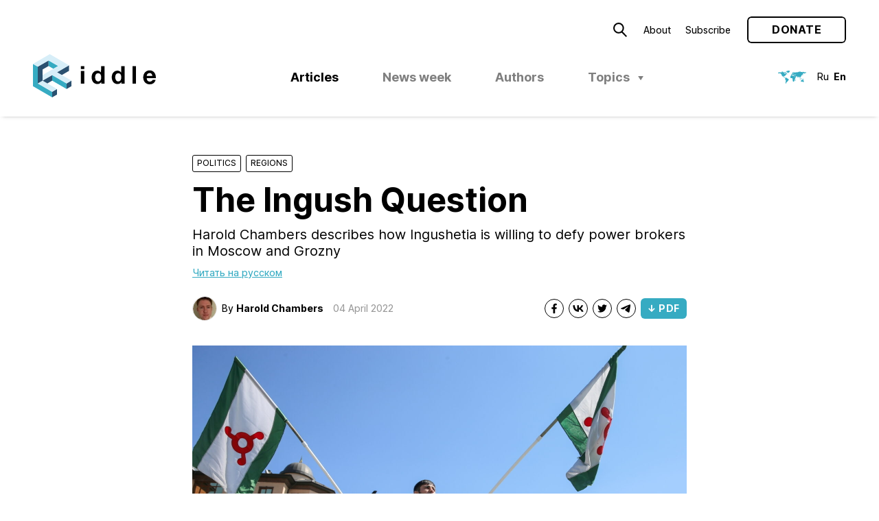

--- FILE ---
content_type: text/html; charset=UTF-8
request_url: https://ridl.io/the-ingush-question/
body_size: 21158
content:
<!DOCTYPE html>
<html lang="en-GB" prefix="og: http://ogp.me/ns#">
<head>
	<meta charset="UTF-8" />
	<meta name="viewport" content="width=device-width, initial-scale=1.0, viewport-fit=cover" />
	<link rel="profile" href="https://gmpg.org/xfn/11" />
	<title>The Ingush Question &#8211; Riddle Russia</title>
<meta name='robots' content='max-image-preview:large' />
<link rel="alternate" href="https://ridl.io/ru/ingushskij-vopros/" hreflang="ru" />
<link rel="alternate" href="https://ridl.io/the-ingush-question/" hreflang="en" />
	<script type="application/ld+json">
	{"@context":"http:\/\/schema.org","@graph":[{"url":"https:\/\/ridl.io","name":"Riddle Russia","@type":"WebSite","inLanguage":"en_GB"},{"@type":"WebPage","url":"https:\/\/ridl.io\/the-ingush-question\/","name":"The Ingush Question","datePublished":"2022-04-04T17:35:06+03:00","dateModified":"2022-04-04T17:35:06+03:00","inLanguage":"en_GB","description":"Harold Chambers describes how Ingushetia is\u00a0willing to\u00a0defy power brokers in\u00a0Moscow and Grozny","potentialAction":{"@type":"ReadAction","target":["https:\/\/ridl.io\/the-ingush-question\/"]}}]}	</script>
	<link rel='stylesheet' id='block-editor-style-css' href='https://ridl.io/wp-content/themes/ridl/style.css?ver=1743500543' type='text/css' media='all' />
<link rel='stylesheet' id='classic-theme-styles-css' href='https://ridl.io/wp-includes/css/classic-themes.min.css?ver=1' type='text/css' media='all' />
<link rel='stylesheet' id='style-css' href='https://ridl.io/wp-content/themes/ridl/style.css?ver=1743500543' type='text/css' media='all' />
<link rel="https://api.w.org/" href="https://ridl.io/wp-json/" /><link rel="alternate" type="application/json" href="https://ridl.io/wp-json/wp/v2/posts/14610" /><link rel="EditURI" type="application/rsd+xml" title="RSD" href="https://ridl.io/xmlrpc.php?rsd" />
<link rel="wlwmanifest" type="application/wlwmanifest+xml" href="https://ridl.io/wp-includes/wlwmanifest.xml" />
<link rel="canonical" href="https://ridl.io/the-ingush-question/" />
<link rel='shortlink' href='https://ridl.io/?p=14610' />
<link rel="alternate" type="application/json+oembed" href="https://ridl.io/wp-json/oembed/1.0/embed?url=https%3A%2F%2Fridl.io%2Fthe-ingush-question%2F" />
<link rel="alternate" type="text/xml+oembed" href="https://ridl.io/wp-json/oembed/1.0/embed?url=https%3A%2F%2Fridl.io%2Fthe-ingush-question%2F&#038;format=xml" />
    <link rel="preload" as="font" href='https://ridl.io/wp-content/themes/ridl/assets/fonts/woff/NotoSerif-Bold.woff2' type="font/woff2" crossorigin />
        <link rel="preload" as="font" href='https://ridl.io/wp-content/themes/ridl/assets/fonts/woff/NotoSerif-Italic.woff2' type="font/woff2" crossorigin />
        <link rel="preload" as="font" href='https://ridl.io/wp-content/themes/ridl/assets/fonts/woff/NotoSerif-Regular.woff2' type="font/woff2" crossorigin />
    <link rel="preload" href="https://ridl.io/wp-content/themes/ridl/js/min/main-min.js?ver=1688799720" as="script" />
  <meta name="description" content='Harold Chambers describes how Ingushetia is willing to defy power brokers in Moscow and Grozny'>
  <meta name="keywords" content=''>
  <meta property="og:locale" content="en_GB" />
  <meta property="og:type" content="website" />
  <meta property="og:url" content="https://ridl.io/the-ingush-question/">
    <meta property="og:image" content="https://ridl.io/wp-content/uploads/2022/04/ts0a5e9f-2880x1920.jpg"/>
    <meta property="og:description" content='Harold Chambers describes how Ingushetia is willing to defy power brokers in Moscow and Grozny'>
  <meta property="og:title" content='The Ingush Question – Riddle Russia'>
  <meta property="og:site_name" content='Riddle Russia'>

    <meta name="twitter:site" content="https://ridl.io" />
  <meta name="twitter:description" content='Harold Chambers describes how Ingushetia is willing to defy power brokers in Moscow and Grozny' />
  <meta name="twitter:title" content='The Ingush Question – Riddle Russia' />
    <meta name="twitter:card" content="summary_large_image" />
  <meta name="twitter:image" content="https://ridl.io/wp-content/uploads/2022/04/ts0a5e9f-2880x1920.jpg" />
  <link rel="icon" href="https://ridl.io/wp-content/uploads/2021/12/cropped-Ridl_Website_Desktop_Favicon-32x32.png" sizes="32x32" />
<link rel="icon" href="https://ridl.io/wp-content/uploads/2021/12/cropped-Ridl_Website_Desktop_Favicon-192x192.png" sizes="192x192" />
<link rel="apple-touch-icon" href="https://ridl.io/wp-content/uploads/2021/12/cropped-Ridl_Website_Desktop_Favicon-180x180.png" />
<meta name="msapplication-TileImage" content="https://ridl.io/wp-content/uploads/2021/12/cropped-Ridl_Website_Desktop_Favicon-270x270.png" />
</head>

<body class="post-template-default single single-post postid-14610 single-format-standard ">
	<wpm-root id="root" class="root">    <!-- Global site tag (gtag.js) - Google Analytics -->
  <script async src="https://www.googletagmanager.com/gtag/js?id=UA-122826731-1"></script>
  <script>
    window.dataLayer = window.dataLayer || [];
    function gtag(){dataLayer.push(arguments);}
    gtag('js', new Date());

    gtag('config', 'UA-122826731-1');
  </script>
  <header class="site-header js-site-header">
    <div class="site-header__inner">
      <top-bar>
        <icon data-modal-id="searchModal">
          <svg   version="1.1" xmlns="http://www.w3.org/2000/svg" xmlns:xlink="http://www.w3.org/1999/xlink" width="19.5px" height="20.2px" viewBox="0 0 19.5 20.2"><path d="M7.7,14.3c3.7,0,6.6-3,6.6-6.7c0-3.7-3-6.6-6.7-6.6C4,1,1,4,1,7.7C1,11.3,4,14.3,7.7,14.3 C7.6,14.3,7.7,14.3,7.7,14.3z M18.8,19.5L12,12.7"/></svg>
        </icon>
        <ul id="menu-secondary-en" class="secondary-menu text-menu"><li id="menu-item-14123" class="menu-item menu-item-type-post_type menu-item-object-page menu-item-14123"><a href="https://ridl.io/about-riddle-2/">About</a></li>
<li id="menu-item-13411" class="menu-item menu-item-type-post_type menu-item-object-page menu-item-13411"><a href="https://ridl.io/subscribe/">Subscribe</a></li>
</ul>        <wpm-button outlined href="https://ridl.io/donate/" label="Donate"></wpm-button>
        <wpm-nav-burger></wpm-nav-burger>
      </top-bar>

      <ridl-logo>
        <a class="site-header__logo" href="https://ridl.io">
        <svg   xmlns="http://www.w3.org/2000/svg" width="179.12" height="62.67" viewBox="0 0 179.12 62.67">
  <polygon points="28.01 54.58 28.01 62.67 35.02 58.63 35.02 50.54 28.01 54.58" style="fill: #2b5170"/>
  <polygon points="0 46.5 28.01 62.67 28.01 54.59 7 42.45 7 18.2 0 14.15 0 46.5" style="fill: #36abc2"/>
  <polygon points="49.02 42.45 49.02 50.54 56.02 46.5 56.02 38.41 49.02 42.45" style="fill: #2b5170"/>
  <polygon points="35.02 50.54 14.01 38.41 7 42.45 28.01 54.58 35.02 50.54" style="fill: #d7eef8"/>
  <polygon points="14.01 38.41 21.01 42.45 28.01 38.41 28.01 30.32 14.01 38.41" style="fill: #2b5170"/>
  <polygon points="14.01 38.41 14.01 22.24 22.76 17.18 22.76 9.1 7 18.2 7 42.45 14.01 38.41" style="fill: #2b5170"/>
  <polygon points="22.76 17.18 29.76 21.23 36.77 17.18 22.76 9.1 22.76 17.18" style="fill: #36abc2"/>
  <polygon points="28.01 30.32 49.02 42.45 49.02 50.54 28.01 38.41 28.01 30.32" style="fill: #36abc2"/>
  <polygon points="42.02 30.32 52.52 24.26 52.52 16.17 35.02 26.28 42.02 30.32" style="fill: #2b5170"/>
  <polygon points="24.51 0 0 14.15 7 18.19 22.76 9.1 36.77 17.18 14.01 30.33 14.01 38.41 28.01 30.32 49.02 42.45 56.02 38.41 35.02 26.28 52.52 16.17 24.51 0" style="fill: #d7eef8"/>
  <path d="M145.05,17.37h5.06V42.84h-5.06ZM69.78,21.54h5.06V17.37H69.78Zm0,21.3h5.06V24.39H69.78ZM179.12,34v.5a2,2,0,0,1,0,.43h-13.3a5.64,5.64,0,0,0,1.16,3.61,4.17,4.17,0,0,0,3.37,1.28,4.68,4.68,0,0,0,1.17-.16,4.86,4.86,0,0,0,1.2-.48,4.77,4.77,0,0,0,1-.79,2.62,2.62,0,0,0,.62-1.07h4.46q-2,6.46-8.63,6.46A9.91,9.91,0,0,1,166.2,43a8.38,8.38,0,0,1-3-2.09,9.27,9.27,0,0,1-1.87-3.19,12,12,0,0,1-.66-4.07,11.57,11.57,0,0,1,.68-4,9.69,9.69,0,0,1,1.92-3.23,8.83,8.83,0,0,1,3-2.14,9.41,9.41,0,0,1,3.84-.77,8.49,8.49,0,0,1,3.85.84,8.35,8.35,0,0,1,2.82,2.27,10,10,0,0,1,1.73,3.31A13.59,13.59,0,0,1,179.12,34ZM174,31.56a6.72,6.72,0,0,0-1.2-3A3.37,3.37,0,0,0,170,27.46a4,4,0,0,0-4.21,4.1ZM99.24,17.37h5.07V42.84H99.49V40.48h-.07A5.3,5.3,0,0,1,97,42.68a7.72,7.72,0,0,1-3.19.66,7.61,7.61,0,0,1-3.66-.84,8,8,0,0,1-2.58-2.21A9.59,9.59,0,0,1,86,37.13a13.66,13.66,0,0,1-.5-3.67,12.62,12.62,0,0,1,.52-3.59,9.4,9.4,0,0,1,1.53-3.05,7.52,7.52,0,0,1,6.12-2.93,7.38,7.38,0,0,1,3.11.7,5.67,5.67,0,0,1,2.39,2.05h0Zm.18,16.19a10.81,10.81,0,0,0-.21-2.12,5.74,5.74,0,0,0-.72-1.87,4,4,0,0,0-1.33-1.34,3.88,3.88,0,0,0-2.09-.52,4,4,0,0,0-2.14.52,4.12,4.12,0,0,0-1.38,1.34,5.69,5.69,0,0,0-.73,1.89,11,11,0,0,0-.21,2.14,8.76,8.76,0,0,0,.25,2.08,6.5,6.5,0,0,0,.78,1.91A4.36,4.36,0,0,0,93,39a3.71,3.71,0,0,0,2,.54A3.94,3.94,0,0,0,97.19,39a3.82,3.82,0,0,0,1.34-1.37,5.9,5.9,0,0,0,.69-1.93A11.84,11.84,0,0,0,99.42,33.56Zm29.11-16.19h5.07V42.84h-4.82V40.48h-.07a5.3,5.3,0,0,1-2.41,2.2,7.72,7.72,0,0,1-3.19.66,7.61,7.61,0,0,1-3.66-.84,7.89,7.89,0,0,1-2.58-2.21,9.4,9.4,0,0,1-1.54-3.16,13.66,13.66,0,0,1-.5-3.67,12.62,12.62,0,0,1,.52-3.59,9.4,9.4,0,0,1,1.53-3.05A7.52,7.52,0,0,1,123,23.89a7.38,7.38,0,0,1,3.11.7,5.73,5.73,0,0,1,2.39,2.05h0Zm.18,16.19a10.81,10.81,0,0,0-.21-2.12,6,6,0,0,0-.72-1.87,4,4,0,0,0-1.33-1.34,3.88,3.88,0,0,0-2.09-.52,4,4,0,0,0-2.14.52,4.12,4.12,0,0,0-1.38,1.34,5.69,5.69,0,0,0-.73,1.89,11,11,0,0,0-.21,2.14,8.76,8.76,0,0,0,.25,2.08,6.24,6.24,0,0,0,.78,1.91A4.36,4.36,0,0,0,122.31,39a3.68,3.68,0,0,0,2,.54,3.74,3.74,0,0,0,3.46-1.89,5.9,5.9,0,0,0,.69-1.93A11.84,11.84,0,0,0,128.71,33.56Z" transform="translate(0 0)" style="fill: currentColor"/>
</svg>
        </a>
      </ridl-logo>

      <ul id="menu-primary-en" class="primary-menu text-menu desktop-menu js-desktop-menu"><li id="menu-item-13431" class="menu-item menu-item-type-post_type menu-item-object-page current_page_parent menu-item-13431 current-menu-item"><a href="https://ridl.io/blog/">Articles</a></li>
<li id="menu-item-16442" class="menu-item--new-disabled menu-item menu-item-type-taxonomy menu-item-object-category menu-item-16442"><a href="https://ridl.io/category/riddle-news-week/">News week</a></li>
<li id="menu-item-14072" class="menu-item menu-item-type-post_type_archive menu-item-object-auth menu-item-14072"><a href="https://ridl.io/auth/">Authors</a></li>
<li id="menu-item-9334" class="menu-item menu-item-type-custom menu-item-object-custom menu-item-has-children menu-item-9334"><a href="#">Topics</a>
<ul class="sub-menu">
	<li id="menu-item-59" class="menu-item menu-item-type-taxonomy menu-item-object-category current-post-ancestor current-menu-parent current-post-parent menu-item-has-children menu-item-59"><a href="https://ridl.io/category/politics/">Politics</a>
	<ul class="sub-menu">
		<li id="menu-item-8395" class="menu-item menu-item-type-taxonomy menu-item-object-category menu-item-8395"><a href="https://ridl.io/category/politics/elections/">Elections</a></li>
		<li id="menu-item-8396" class="menu-item menu-item-type-taxonomy menu-item-object-category menu-item-8396"><a href="https://ridl.io/category/politics/informational-policy/">Informational policy</a></li>
		<li id="menu-item-8398" class="menu-item menu-item-type-taxonomy menu-item-object-category menu-item-8398"><a href="https://ridl.io/category/politics/protests-en/">Protests</a></li>
		<li id="menu-item-8399" class="menu-item menu-item-type-taxonomy menu-item-object-category current-post-ancestor current-menu-parent current-post-parent menu-item-8399"><a href="https://ridl.io/category/politics/regions/">Regions</a></li>
		<li id="menu-item-8397" class="menu-item menu-item-type-taxonomy menu-item-object-category menu-item-8397"><a href="https://ridl.io/category/politics/actors/">Political actors</a></li>
	</ul>
</li>
	<li id="menu-item-60" class="menu-item menu-item-type-taxonomy menu-item-object-category menu-item-has-children menu-item-60"><a href="https://ridl.io/category/economics/">Economics</a>
	<ul class="sub-menu">
		<li id="menu-item-8400" class="menu-item menu-item-type-taxonomy menu-item-object-category menu-item-8400"><a href="https://ridl.io/category/economics/energetics/">Energy</a></li>
		<li id="menu-item-8401" class="menu-item menu-item-type-taxonomy menu-item-object-category menu-item-8401"><a href="https://ridl.io/category/economics/finance/">Finance</a></li>
		<li id="menu-item-8402" class="menu-item menu-item-type-taxonomy menu-item-object-category menu-item-8402"><a href="https://ridl.io/category/economics/globec/">Global economy</a></li>
		<li id="menu-item-8404" class="menu-item menu-item-type-taxonomy menu-item-object-category menu-item-8404"><a href="https://ridl.io/category/economics/welfare/">Welfare</a></li>
		<li id="menu-item-8403" class="menu-item menu-item-type-taxonomy menu-item-object-category menu-item-8403"><a href="https://ridl.io/category/economics/statecorp/">State Corporations</a></li>
	</ul>
</li>
	<li id="menu-item-62" class="menu-item menu-item-type-taxonomy menu-item-object-category menu-item-has-children menu-item-62"><a href="https://ridl.io/category/society/">Society</a>
	<ul class="sub-menu">
		<li id="menu-item-8405" class="menu-item menu-item-type-taxonomy menu-item-object-category menu-item-8405"><a href="https://ridl.io/category/society/civics/">Civil society</a></li>
		<li id="menu-item-8406" class="menu-item menu-item-type-taxonomy menu-item-object-category menu-item-8406"><a href="https://ridl.io/category/society/culture/">Culture and education</a></li>
		<li id="menu-item-8407" class="menu-item menu-item-type-taxonomy menu-item-object-category menu-item-8407"><a href="https://ridl.io/category/society/history/">History</a></li>
		<li id="menu-item-8408" class="menu-item menu-item-type-taxonomy menu-item-object-category menu-item-8408"><a href="https://ridl.io/category/society/hr/">Human rights</a></li>
		<li id="menu-item-8409" class="menu-item menu-item-type-taxonomy menu-item-object-category menu-item-8409"><a href="https://ridl.io/category/society/sociology/">Sociology</a></li>
	</ul>
</li>
	<li id="menu-item-63" class="menu-item menu-item-type-taxonomy menu-item-object-category menu-item-has-children menu-item-63"><a href="https://ridl.io/category/security/">Security</a>
	<ul class="sub-menu">
		<li id="menu-item-8411" class="menu-item menu-item-type-taxonomy menu-item-object-category menu-item-8411"><a href="https://ridl.io/category/security/warfare/">Arms</a></li>
		<li id="menu-item-8410" class="menu-item menu-item-type-taxonomy menu-item-object-category menu-item-8410"><a href="https://ridl.io/category/security/siloviki/">“Siloviki”</a></li>
		<li id="menu-item-8412" class="menu-item menu-item-type-taxonomy menu-item-object-category menu-item-8412"><a href="https://ridl.io/category/security/russian-army/">Army</a></li>
		<li id="menu-item-8413" class="menu-item menu-item-type-taxonomy menu-item-object-category menu-item-8413"><a href="https://ridl.io/category/security/conflicts/">Conflicts</a></li>
		<li id="menu-item-8414" class="menu-item menu-item-type-taxonomy menu-item-object-category menu-item-8414"><a href="https://ridl.io/category/security/intl_sec/">Internal Security</a></li>
	</ul>
</li>
	<li id="menu-item-64" class="menu-item menu-item-type-taxonomy menu-item-object-category menu-item-has-children menu-item-64"><a href="https://ridl.io/category/foreign-policy/">Foreign policy</a>
	<ul class="sub-menu">
		<li id="menu-item-8416" class="menu-item menu-item-type-taxonomy menu-item-object-category menu-item-8416"><a href="https://ridl.io/category/foreign-policy/russia-west/">Russia &#8211; EU</a></li>
		<li id="menu-item-8417" class="menu-item menu-item-type-taxonomy menu-item-object-category menu-item-8417"><a href="https://ridl.io/category/foreign-policy/rus_usa/">Russia &#8211; USA</a></li>
		<li id="menu-item-8415" class="menu-item menu-item-type-taxonomy menu-item-object-category menu-item-8415"><a href="https://ridl.io/category/foreign-policy/postsoviet/">Post-Soviet space</a></li>
		<li id="menu-item-8418" class="menu-item menu-item-type-taxonomy menu-item-object-category menu-item-8418"><a href="https://ridl.io/category/foreign-policy/russia_world/">Russia &#8211; World</a></li>
		<li id="menu-item-8419" class="menu-item menu-item-type-taxonomy menu-item-object-category menu-item-8419"><a href="https://ridl.io/category/foreign-policy/rus_chn/">Russia – China</a></li>
	</ul>
</li>
	<li id="menu-item-6581" class="menu-item menu-item-type-taxonomy menu-item-object-category menu-item-has-children menu-item-6581"><a href="https://ridl.io/category/law/">Law &amp; Institutions</a>
	<ul class="sub-menu">
		<li id="menu-item-8420" class="menu-item menu-item-type-taxonomy menu-item-object-category menu-item-8420"><a href="https://ridl.io/category/law/governance/">Governance</a></li>
		<li id="menu-item-8423" class="menu-item menu-item-type-taxonomy menu-item-object-category menu-item-8423"><a href="https://ridl.io/category/law/sub_law/">Law</a></li>
		<li id="menu-item-8421" class="menu-item menu-item-type-taxonomy menu-item-object-category menu-item-8421"><a href="https://ridl.io/category/law/institutions/">Institutions</a></li>
		<li id="menu-item-8422" class="menu-item menu-item-type-taxonomy menu-item-object-category menu-item-8422"><a href="https://ridl.io/category/law/int_law/">International Law</a></li>
		<li id="menu-item-8424" class="menu-item menu-item-type-taxonomy menu-item-object-category menu-item-8424"><a href="https://ridl.io/category/law/sanctions/">Sanctions</a></li>
	</ul>
</li>
</ul>
</li>
</ul>      <header-lang>
        <icon>
          <svg   xmlns="http://www.w3.org/2000/svg" width="41.24" height="18.65" viewBox="0 0 41.24 18.65">
  <path  style="fill: var(--brand-primary)" d="M25.61,13.22l-.4.37-.12.19v.53l-.07,0,.27.43.31-.38.2-.68.05-.41-.08-.18Zm11.14.15-.23.36-.39-.25,0-.29L36,13.06l-.58,0-.57.2-.11.11-1,.74-.36.63.22.73v.28l.18.33,1.41-.53,1.85.94.79-.58-.09-1.51-.5-.65-.27-.5L36.76,13Zm-4.93-.61.46-.12-.46-.18-.14-.25-.17-.44Zm.17-.64.59.31h.9l-.21-.22-.81-.44Zm2.28.18.84.16-.45-.81Zm1.22-.72.29.39.64.52.38.21.61,0,.16.1.11,0,0-.12-.78-.77-1.31-.38ZM33,11.25l-.11.23.67.47.13,0,.26-.58-.07-.56-.2,0Zm3.54-5.2-.79.8-.4.21v.21l.18.05L36,7.11,36.77,6l.34-.08.09,0,0-.08-.4-.1Zm-13.1.08-.22-.06,0-.26.21-.3.28,0,.61.07.27.23.2.26-.24.1Zm2.37.54-.08-.59-.25-.24.17-.43.29-.09.28,0,.13.19-.19.08-.21,0,.35.77L26,6.73Zm5.29-5.11-1.44.35-.1.05.06.09.1.06.13.22L29.15,2l-.38.08-.07.08.28.23.2.07v.11l-.5.11-.2.19h-.11l.14-.79-.22-.18-.41.27,0,.2.07.16-.82-.12-1.38.21-.48-.11-.19.11-.2.2L24.66,3l-.52.09L24.06,3l.1-.08.5-.06.08-.08-.1-.09L23,2.28,21.7,2.6l-1,.7-.14.49,1.12.38.35-.56.09-.33L22.46,3l.31-.1,0,0-.17.2-.07,0-.12.29.3.13.41,0,.13.12-.12.08-.43.09-.5.5-.55.07-.57-.2L21,4.1l-.15.2-.05.2-1.38.71.11.08.17.36-.3.16h-.31l-.28.12v.67l1-.17.75-.54.21-.07.22,0,.7.49.17.06-.07-.26-.39-.33,0-.17.14,0,.82.91.25.17.1-.29.14-.22.65.58H24l.16.06-.32.64H21.87l-.6-.28-.12-.29L21,6.62l-.34,0v0l-1.38.33-.5.47-.31.44L18,9l-.08.43.16.68.31.37.82.38h.16l.7-.15.75.23.23.31.12.75.19.31.11.81v1L22,15.72l.25.24,1.27-.55.53-.82V14.4l.26-.62.32-.38L24.57,12l1.17-1.46.17-.58-.5.1L25,9.89,24,8l0-.14.17,0,.8,1.64.45.24.89-.4.56-.53.05-.35L26,8.19l-.24-.34,0-.25,1.85.63.63.35.36.45.13.49.39.9h.16l.39-1.1.49-.45.62-.27.29.34.12.39.44.3.19,1.91.26-.26L31.73,10l0,0,.3,0,.22.29.15.09.45-.41-.1-.49L32.52,9l.09-.27.19-.11v.26l.06.25.3-.51,1-.63.17-1.24,0-.1-.12-.06-.15,0L34,6.45l.11-.14h.4l.27.18.19.32L35,7l.2-.08.08-.77L36.59,5l.14-.21.12.61L37,5.12l-.36-.63-.4-.06-.12-.07.09-.12,1.26-.46.52,0,.32-.08.39-.28.41.12-.19.21-.07,0-.42.38,0,.63.08,0,1.23-1.23,1.44-.32.07-.51-.34-.37-.83.07L36.91,2l-.06-.05V1.8L37,1.66l-.22-.07-.42,0-.13.05.29.28-.11.2-.1,0-.91.11-.14-.1-.5-.25H33.51l-.15-.12-.19-.26ZM5.39,1.61h.33l.08,0,.14,0-.11.12-.53.05L5,2.05l.27.18.22,0,.35.11.1.17L.5,2.42.18,2.6l.39.16.07.1-.12.06-.15,0L0,2.94V3l.35.12H.69l-.33.14-.2.21.24.22.68.19-.61.38L.4,4.37l.1,0,1.09-.27.4-.4.07,0,.84,0,.87.45.26.4.17.16,0-.18.1,0,.4.52.93,2,1,1.34.19.11-.08-.19L6.5,7.86V7.72l.1,0L8,9.3l.61.11,2,1.25-.42,1.52,1,1.48.27.62-.59,3.45,1,.92.1,0L12,18.53l0-.7.07-.25v-.24l.17-.48.06-.07.66-.27.12-.08L13.1,16l.41-.13L15.14,14l.5-1.3-.19-.61-1.34-.51h-.44l.09-.1.05-.36-1.92-1-.18,0-.26.08-.11.1,0-.15L11.18,10l-.8.32-1-1.16.08-.18L9.37,8.7,9,8.9,8.55,9,8.29,8l.64-.34.35-.07.72.27.28.31,0-.46-.05-.12.06-.25L11.58,5.8l.3-.11.69,0,.15-.14-.16,0-.36-.27L12,5.13l-.25,0L12,5l.57,0,.35-.17.14,0-.11.46h.53V5.12l-.25-.52-.83-.75-.71-.09-.74-.38-.33.41-.12.5,0,.19-.05.25-.78-.51-.9-.33,0-.38.62-.37.91,0-.54-.32.25,0,.21-.15.08-.23.49.07.26.12.14,0-.06.13L10.72,3,10.61,3l.11.08,1.37.21.1,0-.06-.15L12,3l.28,0h.15l.14-.12-.78-.55-1-.35-1,.1-.45-.14-.19.21.22.2.15,0,.19.1-.12.14-.2,0-.62-.4-.11.1,0,.25-.15.17-.28-.27L8,2.71l-.57,0-.09-.07.07-.08.23,0,.12-.07L7.68,2.3l-.45-.72-.75,0-.75-.15ZM16.09,0,14,.16l-.51.37h-.25L12.87.45l-1.42.88,0,.09.42.16,1,.15.21.25.26.16.1,0,0,.07-.06.39.83,1,.38-.16L15,2.93l1.38-.42,0-.14-.05-.16.16.07.15.1,0-.21.41-.71L17.2,1l.4-.31.09-.13-.15-.1-.25.05L16.64.32Z"/>
</svg>
        </icon>
        <ul class="text-menu lang-menu">
          	<li class="lang-item lang-item-5 lang-item-ru lang-item-first"><a  lang="ru-RU" hreflang="ru-RU" href="https://ridl.io/ru/ingushskij-vopros/">Ru</a></li>
	<li class="lang-item lang-item-2 lang-item-en current-lang"><a  lang="en-GB" hreflang="en-GB" href="https://ridl.io/the-ingush-question/">En</a></li>
        </ul>
      </header-lang>
      </div>
  </header>

  <main class="site-content js-site-content">
<page-content>
<div class="article-header" >
     <div class="post-cats">
     <div class="post-cats__item" style="width: 7.2em">
  <a href="https://ridl.io/category/politics/">Politics</a>
  </div>
<div class="post-cats__separator"></div> <div class="post-cats__item" style="width: 6.3em">
  <a href="https://ridl.io/category/politics/regions/">Regions</a>
  </div>
<div class="post-cats__separator"></div>    </div>
  <h1>The Ingush Question</h1>
  <div class="article-excerpt"><p>Harold Chambers describes how Ingushetia is&nbsp;willing to&nbsp;defy power brokers in&nbsp;Moscow and Grozny</p>
</div>

            <a class="article-header__translate" href="https://ridl.io/ru/ingushskij-vopros/">Читать на русском</a>
         <footer>
     <div class="the-authors">
      <div class="the-authors__thumbs">            <a href="https://ridl.io/auth/harold-chambers/"><picture class="circle-thumb avatar skeleton"><img data-src="https://ridl.io/wp-content/uploads/2021/12/chambers-64x64.jpg" width="64"  height="64" lazyload="data-src" skeleton  class=" circle-thumb avatar is-horizontal"></picture></a>
          </div>
     <div class="the-authors__list">
         By <a href="https://ridl.io/auth/harold-chambers/">Harold Chambers</a>   </div>
</div>


    <time>04 April 2022</time>
      <ul class="socials">
       <li class="socials__item socials__item--Facebook_Share">
       <a class="absolute-link" href="http://www.facebook.com/sharer/sharer.php?&text=Riddle Russia — The Ingush Question&url=https://ridl.io/the-ingush-question/&u=https://ridl.io/the-ingush-question/&696aff44721ff" target="_blank" rel="nofollow"></a>              <icon>
         <svg xmlns="http://www.w3.org/2000/svg" width="16" height="16" viewBox="0 0 16 16">
  <path d="M11.31,8.83l.39-2.57H9.23V4.59A1.3,1.3,0,0,1,10.69,3.2H11.8V1a12.86,12.86,0,0,0-2-.18A3.13,3.13,0,0,0,6.47,4.3v2H4.2V8.83H6.47v6.22a8,8,0,0,0,1.38.11,8,8,0,0,0,1.39-.11V8.83Z"/>
</svg>
        </icon>
           </li>
       <li class="socials__item socials__item--VK_Share">
       <a class="absolute-link" href="http://vk.com/share.php?&text=Riddle Russia — The Ingush Question&url=https://ridl.io/the-ingush-question/&u=https://ridl.io/the-ingush-question/&696aff44721ff" target="_blank" rel="nofollow"></a>              <icon>
         <svg xmlns="http://www.w3.org/2000/svg" width="16" height="16" viewBox="0 0 16 16">
  <path d="M11.72,8a7.48,7.48,0,0,1,2.47,2,7.73,7.73,0,0,1,1.45,2.82H12.93A4.72,4.72,0,0,0,9,9.36v3.41h-.3C3.46,12.77.49,9.19.36,3.23H3C3.06,7.6,5,9.45,6.52,9.84V3.23H9V7c1.5-.16,3.09-1.88,3.62-3.77h2.47A7,7,0,0,1,11.72,8"/>
</svg>
        </icon>
           </li>
       <li class="socials__item socials__item--Twitter_Share">
       <a class="absolute-link" href="http://twitter.com/share?&text=Riddle Russia — The Ingush Question&url=https://ridl.io/the-ingush-question/&u=https://ridl.io/the-ingush-question/&696aff44721ff" target="_blank" rel="nofollow"></a>              <icon>
         <svg xmlns="http://www.w3.org/2000/svg" width="16" height="16" viewBox="0 0 16 16">
  <path d="M14.92,3.65a5.27,5.27,0,0,1-1.41,1.49c0,.15,0,.23,0,.38a8.09,8.09,0,0,1-8.09,8.17,7.85,7.85,0,0,1-4.36-1.3,2.54,2.54,0,0,0,.68,0,5.71,5.71,0,0,0,3.52-1.22,2.79,2.79,0,0,1-2.64-2,4.38,4.38,0,0,0,.52,0,2.4,2.4,0,0,0,.74-.1A2.81,2.81,0,0,1,1.64,6.34v0a2.68,2.68,0,0,0,1.29.36,2.91,2.91,0,0,1-1.27-2.4A3.06,3.06,0,0,1,2,2.83a8.12,8.12,0,0,0,5.87,3,2.78,2.78,0,0,1-.07-.66,2.84,2.84,0,0,1,2.83-2.87,2.77,2.77,0,0,1,2.08.9,5.1,5.1,0,0,0,1.81-.69A3,3,0,0,1,13.3,4.11a5.37,5.37,0,0,0,1.62-.46"/>
</svg>
        </icon>
           </li>
       <li class="socials__item socials__item--Telegram_Share">
       <a class="absolute-link" href="tg://msg?&text=Riddle Russia — The Ingush Question&url=https://ridl.io/the-ingush-question/&u=https://ridl.io/the-ingush-question/&696aff44721ff" target="_blank" rel="nofollow"></a>              <icon>
         <svg xmlns="http://www.w3.org/2000/svg" width="16" height="16" viewBox="0 0 16 16">
  <defs>
    <style>
      .a {
        fill-rule: evenodd;
      }
    </style>
  </defs>
  <path class="a" d="M1,7.28Q6.66,4.81,8.55,4c3.61-1.5,4.36-1.76,4.85-1.77a.89.89,0,0,1,.5.15.59.59,0,0,1,.19.35,2.74,2.74,0,0,1,0,.52c-.2,2.05-1,7-1.47,9.34-.19,1-.54,1.3-.89,1.33-.76.07-1.33-.5-2.06-1C8.55,12.2,7.9,11.74,6.79,11c-1.28-.85-.45-1.31.28-2.07.19-.2,3.52-3.23,3.58-3.5a.25.25,0,0,0-.06-.23.29.29,0,0,0-.27,0q-.16,0-5.48,3.63a2.51,2.51,0,0,1-1.41.52,9.5,9.5,0,0,1-2-.48C.59,8.58,0,8.44,0,8,0,7.76.36,7.52,1,7.28Z"/>
</svg>
        </icon>
           </li>
       <li class="socials__item socials__item--tag">
                      <span><wpm-button label='↓&#xA0;PDF' primary href='/wp-content//uploads/pdf/14610/the-ingush-question.pdf'></wpm-button></span>
           </li>
    </ul>

  </footer>
<figure>
  <picture class="js-preload"><source  media="(max-width: 639px)" srcset="https://ridl.io/wp-content/uploads/2022/04/ts0a5e9f-1024x683.jpg" type="image/jpeg"></source><source  media="(min-width: 640px)" srcset="https://ridl.io/wp-content/uploads/2022/04/ts0a5e9f-1440x960.jpg" type="image/jpeg"></source><img src="https://ridl.io/wp-content/uploads/2022/04/ts0a5e9f-scaled.jpg" width="2560"  height="1707" skeleton  class=" js-preload is-horizontal"></picture>
  </figure>

</div>

<article><p>In&nbsp;recent years, the Ingush have been expressing ever more anger and dismay at&nbsp;their treatment under the current North Caucasus regional <a href="https://ridl.io/en/what-is-next-for-moscow-s-north-caucasus-policy/">policy</a>. The republic of&nbsp;Ingushetia has been deprioritized, they warn, at&nbsp;least compared to&nbsp;neighbouring republics. Worse still, local politicians fear their marginalisation as&nbsp;Ingushetia turns into another bone of&nbsp;contention between Moscow and Grozny.</p>
<p>The current Ingush pushback against the status quo has caught Moscow off guard; the republic does not have the same history of&nbsp;opposing the federal center as&nbsp;its neighbors. By&nbsp;and large, the Ingush have stood by&nbsp;Moscow, even when Moscow reneged on&nbsp;promises&mdash;the most significant was the pledge to&nbsp;return <a href="https://fortanga.org/en/2021/04/experts-named-the-reason-for-non-implementation-of-the-law-on-rehabilitation-of-the-repressed-peoples/">Prigorodnyy district</a> (disputed between Ingushetia and North Ossetia) over three decades ago. The Kremlin&rsquo;s surprise also stems from how it&nbsp;is&nbsp;still struggling to&nbsp;deal with the regional <a href="https://cacianalyst.org/publications/analytical-articles/item/13594-emerging-north-caucasus-civil-society-presents-new-challenges-for-authorities.html">transition</a> from insurgency to&nbsp;political conflict.</p>
<p>The dilemma Moscow now faces is&nbsp;that its standard tactics for pacifying opposition (like with dissatisfied <a href="https://oc-media.org/features/was-the-circassian-question-another-victim-of-the-global-pandemic/">Circassians</a> and Chechens, or&nbsp;Russian civil society organisations) have thus far failed in&nbsp;Ingushetia.</p>
<p><strong>Rehearsed practices</strong></p>
<p>Moscow&rsquo;s pacification playbook has veered between cooption, coercion, and dissolution. Not all tactics get used in&nbsp;every case.</p>
<p>Cooption is&nbsp;the acquiring, by&nbsp;means of&nbsp;both <a href="https://ridl.io/en/not-only-the-carrot-and-the-stick-civil-society-management-in-putin-s-russia/">carrots and sticks</a>, the cooperation and subordination of&nbsp;societal leaders, e.g., religious leaders, clan elders, civil society activists, politicians, militia commanders, etc. This tactic has been used against the Circassians and <a href="https://www.tandfonline.com/doi/full/10.1080/09668136.2011.585758">Chechens</a>.</p>
<p>Coercion, using repression to&nbsp;halt a&nbsp;group&rsquo;s resistance, continues to&nbsp;be&nbsp;common practice against the <a href="https://ridl.io/en/navalny-groups-threatened-with-extremist-label/">Russian opposition</a> and <a href="https://ridl.io/en/the-price-of-protest-in-chechnya/">inside Chechnya</a>. This differs from the &laquo;stick&raquo; aspect of&nbsp;cooption by&nbsp;lacking individualistic targeting; it&nbsp;is&nbsp;meant to&nbsp;be&nbsp;felt by&nbsp;a&nbsp;population, not a&nbsp;single person.</p>
<p>Dissolution has been the fate for civil society organizations who refuse to&nbsp;submit to&nbsp;the Kremlin. Additionally, at&nbsp;an&nbsp;individual level, rather than an&nbsp;organizational one, Kadyrov has <a href="https://jamestown.org/program/sulim-yamadaev-reportedly-assassinated-in-dubai/">relied</a> <a href="https://euromaidanpress.com/2017/06/21/russia-assassinated-at-least-14-chechens-abroad-before-it-failed-on-osmayev/">heavily</a> on&nbsp;this tactic.</p>
<p>In&nbsp;the case of&nbsp;Ingushetia, the authorities have already utilized all three tactics, but have not received desired results.</p>
<p><strong>Cooption</strong></p>
<p>Authorities in&nbsp;both Moscow and Grozny have struggled to&nbsp;procure influence in&nbsp;Ingushetia through securing the loyalties of&nbsp;figureheads. This is, however, more about their allies&#8217; influence over the population, which is&nbsp;undercut by&nbsp;the figureheads&#8217; connections to&nbsp;Moscow or&nbsp;Grozny.</p>
<p>The Ingush authorities are, of&nbsp;course, extensions of&nbsp;Moscow&rsquo;s power. The Kremlin&rsquo;s two prominent figures in&nbsp;the republic have historically been the governor and the head of&nbsp;the Centre for Countering Extremism (Centre E). However, both positions have lost their sway among the population. Then-governor Yunus-Bek Yevkurov (2008&minus;2019) lost the respect of&nbsp;the population in&nbsp;2018, when he&nbsp;secretly signed a <a href="https://www.kavkaz-uzel.eu/articles/326398/">land swap deal</a> with Kadyrov. His action resulted in&nbsp;months-long mass <a href="https://ridl.io/en/instability-in-ingushetia/">protests</a> and his eventual replacement with Mahmud-Ali Kalimatov. Kalimatov has found himself in <a href="https://www.kavkaz-uzel.eu/articles/353246/">equally</a> <a href="https://capost.media/news/politika/eksperty-prognoziruyut-otstavku-kalimatova-na-fone-ekonomicheskikh-problem/">hot</a> <a href="https://www.kavkaz-uzel.eu/articles/370208/">water</a> as&nbsp;his predecessor. His lack of&nbsp;influence has even been recognized by&nbsp;Kadyrov, who <a href="https://fortanga.org/2022/01/sarazhdin-sultygov-vyskazal-pretenzii-glave-chechni/">asked</a> Ingush civil society leaders to&nbsp;speak for the people.</p>
<p>Meanwhile the leaders of&nbsp;Center E&nbsp;have lost their influence on&nbsp;two fronts. First, they have waged a&nbsp;ruthless, violent <a href="https://www.opendemocracy.net/en/odr/inside-ingushetia-anti-extremism-torture-extortion/">campaign</a> in&nbsp;the name of&nbsp;countering extremism. Second, Ibragim Eldzharkiyev alienated the powerful <a href="https://www.ridl.io/en/the-unconquerable-batalkhadzhintsy-brotherhood/">Batalkhadzhintsy</a> Sufi brotherhood from the authorities. The conflict between Centre E&nbsp;and the brotherhood is <a href="https://www.bbc.com/russian/news-50303602">believed</a> to&nbsp;have caused the assassinations of&nbsp;both groups&#8217; leaders, Ibragim Belkharoev and Eldzharkiyev respectively. The lack of&nbsp;Center E&rsquo;s popular influence is, however, compensated for in&nbsp;its repressive capabilities.</p>
<p>Kadyrov&rsquo;s attempts at&nbsp;cooption are no&nbsp;more fruitful, despite exploiting sociocultural ties between Chechens and Ingush to&nbsp;acquire civil society figures such as&nbsp;Akhmed Sagov, the head of&nbsp;the &laquo;Bart&raquo; cultural organization. This is&nbsp;because of&nbsp;Kadyrov&rsquo;s unpopularity in&nbsp;the republic, not least tied to&nbsp;the aforementioned land deal, but also due to <a href="https://fortanga.org/2021/11/u-nas-est-sila-zabrat-eto-vsyo-obratno-kadyrov-prigrozil-zabrat-ostavshiesya-u-ingushej-chechenskie-zemli/">threats</a> of&nbsp;violence against Ingushetia. His cooption also fails because he&nbsp;utilizes his assets for political stunts (faking support), rather than for creating real popularity. The Chechen leader used Sagov at&nbsp;a&nbsp;rally to&nbsp;portray public Ingush support for him. Instead, Sagov was wholeheartedly <a href="https://www.kavkaz-uzel.eu/articles/372853/">condemned</a>, with requests for official statements that he&nbsp;cannot speak for the Ingush people.</p>
<p><strong>Coercion &#038; Dissolution</strong></p>
<p>The authorities&#8217; efforts to&nbsp;gain Ingush civil society&rsquo;s cooperation through repressive means have been met with failure too. Police at&nbsp;times responded heavy-handedly during the 2018&minus;19 <a href="https://www.kavkazr.com/a/vlast-pokazala---mirnyj-protest-budet-nakazan-zhaloba-ingushskih-policejskih-v-espch/31391606.html">protests</a>. In&nbsp;their wake, the organizers (commonly known as&nbsp;the &laquo;Ingush 7&raquo;) were arrested; their trial <a href="https://www.kavkazr.com/a/v-essentukah-vynesli-prigovor-po-ingushskomu-delu/31609979.html">concluded</a> last December, with almost decade-long sentences handed out. In&nbsp;conjunction with this court case, the &laquo;Council of&nbsp;Teips&raquo; organization&mdash;serving as&nbsp;a&nbsp;societal mouthpiece in&nbsp;line with the traditional social structure and guidelines (&laquo;<em>adat</em>&raquo;)&mdash;was <a href="https://www.dw.com/ru/%D1%81%D1%83%D0%B4-%D0%BB%D0%B8%D0%BA%D0%B2%D0%B8%D0%B4%D0%B8%D1%80%D0%BE%D0%B2%D0%B0%D0%BB-%D1%81%D0%BE%D0%B2%D0%B5%D1%82-%D1%82%D0%B5%D0%B9%D0%BF%D0%BE%D0%B2-%D0%B8%D0%BD%D0%B3%D1%83%D1%88%D1%81%D0%BA%D0%BE%D0%B3%D0%BE-%D0%BD%D0%B0%D1%80%D0%BE%D0%B4%D0%B0/a-52948545">dissolved</a>. This was retaliation for its leaders being part of&nbsp;the Ingush 7. Despite the lengthy sentences and the fate of&nbsp;the Council, the protest leaders threatened <a href="https://fortanga.org/2021/10/zhiteli-ingushetii-preduprezhdayut-o-novyh-protestah-v-regione-v-sluchae-nespravedlivogo-prigovora-politzaklyuchennym/">renewed protests</a>, a&nbsp;call that would likely be&nbsp;answered once again with largescale mobilization.</p>
<p>The leadership of&nbsp;the Batalkhadzhintsy have been targeted with criminal investigations, with the brotherhood&rsquo;s three regional parliamentarians all <a href="https://www.parlamentri.ru/index.php/sostav-i-struktura/deputaty">removed</a> from office. While the brotherhood has gone silent since losing its leadership, that is&nbsp;not out of&nbsp;character for the secretive group; it&nbsp;is&nbsp;also important to&nbsp;remember that the last time it&nbsp;lost its leader, they assassinated the man (Eldzharkiyev) they deemed responsible. The Ingush authorities have not seen the last of&nbsp;the Bataklhadzhintsy.</p>
<p>As&nbsp;for Kadyrov, he&nbsp;has not yet carried through on&nbsp;his <a href="https://fortanga.org/2021/11/u-nas-est-sila-zabrat-eto-vsyo-obratno-kadyrov-prigrozil-zabrat-ostavshiesya-u-ingushej-chechenskie-zemli/">threats</a>, with civil society leaders, who have instead challenged him. Sarazhdin Sultygov, a&nbsp;co-director of&nbsp;the &laquo;Mekhk-Khel&raquo; organization&mdash;which has similar aims as&nbsp;the Council of&nbsp;Teips, and supported it&nbsp;before its dissolution&mdash;has been one of&nbsp;the most vocal <a href="https://www.kavkaz-uzel.eu/articles/372219/">opponents</a> to&nbsp;Kadyrov&rsquo;s recent <a href="https://www.kavkaz-uzel.eu/articles/370287/">ploy</a> to&nbsp;gain more Ingush land. Sultygov <a href="https://www.kavkaz-uzel.eu/articles/372781/">survived</a> an&nbsp;assassination attempt earlier this year, with it&nbsp;presumably being <a href="https://www.kavkaz-uzel.eu/articles/372781/">ordered</a> by&nbsp;Kadyrov. This failed to&nbsp;stop his activism.</p>
<p><strong>An&nbsp;Ingushetia policy</strong></p>
<p>Moscow has already gone essentially as&nbsp;far as&nbsp;it&nbsp;can to&nbsp;implement federal control within the republic&rsquo;s government, replacing Yevkurov with Kalimatov when the former was no&nbsp;longer able to&nbsp;carry out his duties and <a href="https://novayagazeta.ru/articles/2020/11/06/87858-chelovek-iz-minfina">seizing control</a> of&nbsp;Ingushetia&rsquo;s finances. The republic&rsquo;s alternative power holders have not been replaced, nor has Moscow increased trust in&nbsp;Kalimatov, essentially leaving its regional policy enactment rudderless.</p>
<p>So, what options remain for the Kremlin? They are left choosing between two extreme, but already cemented, regional visions: Deputy&nbsp;PM Marat Khusnullin&rsquo;s or&nbsp;Kadyrov&rsquo;s. Khusnullin&rsquo;s <a href="https://ura.news/articles/1036282450">plan</a>, to&nbsp;cut the number of&nbsp;Russia&rsquo;s regions in&nbsp;half by&nbsp;2030, has not yet been applied to&nbsp;Ingushetia. However, considering Ingushetia&rsquo;s financial troubles and its small geographic and demographic size, it&nbsp;may already be&nbsp;labeled for a&nbsp;later round of&nbsp;consolidations. With current problems set to&nbsp;aggravate the implementation of&nbsp;regional policies, the republic could very well be&nbsp;moved forward in&nbsp;the queue. While region unification has long been discussed&mdash;but not implemented since 2008&mdash;other top officials have since <a href="https://regnum.ru/news/polit/3463233.html">doubled down</a> on&nbsp;the current effort.</p>
<p>Kadyrov&rsquo;s conceptualization of&nbsp;the region appears to&nbsp;be <a href="https://ridl.io/en/chechnya-s-memory-wars/">historically based</a>, seeking to&nbsp;reunify all of&nbsp;Chechnya&rsquo;s former lands in <a href="https://ridl.io/en/ramzan-kadyrovs-next-target/">Dagestan</a> and <a href="https://fortanga.org/2021/11/u-nas-est-sila-zabrat-eto-vsyo-obratno-kadyrov-prigrozil-zabrat-ostavshiesya-u-ingushej-chechenskie-zemli/">Ingushetia</a>. His most recent <a href="https://www.kavkaz-uzel.eu/articles/370287/">attempt</a> to&nbsp;further annex the latter has not yet been determined either way. The tactical choice to&nbsp;threaten force rather than initiate another secret deal has not had the intended result of&nbsp;a&nbsp;quick success. However, Kadyrov&rsquo;s intentions on&nbsp;Ingushetia seem clear enough, as&nbsp;his regime promotes the <a href="https://t.me/akhmeddudaev/108">hashtag</a> &laquo;100 Years of&nbsp;Chechen Statehood,&raquo; which in&nbsp;fact celebrates the creation of&nbsp;the Chechen-Ingush ASSR. He&nbsp;is&nbsp;also currently trying to <a href="https://fortanga.org/2022/03/kadyrov-poprosil-peredat-alhanchurtskij-vodokanal-na-balans-chechemeliovodhoza/">take over</a> the Alkhanchurtskii water canal from Ingush control. Whether Kalimatov will cave in&nbsp;a&nbsp;similar fashion to&nbsp;Yevkurov, or&nbsp;whether Kadyrov will follow through on&nbsp;his threats to&nbsp;simply invade, remains to&nbsp;be&nbsp;seen.</p>
<p>Neither of&nbsp;the options currently on&nbsp;the table are conducive to&nbsp;continued stability in&nbsp;the region. The Kremlin must come up&nbsp;with another plan or&nbsp;be&nbsp;prepared to&nbsp;confront renewed troubles in&nbsp;the region. No&nbsp;matter the policy chosen by&nbsp;Moscow, it&nbsp;will surely be&nbsp;at&nbsp;the expense of&nbsp;the Ingush.</p>
</article>

<top-list>
    <header>
      <div class="h4"><icon><svg xmlns="http://www.w3.org/2000/svg" width="26.89" height="30.08" viewBox="0 0 26.89 30.08">
  <polygon points="13.45 26.2 13.45 30.08 16.81 28.14 16.81 24.26 13.45 26.2" style="fill: #2b5170"/>
  <polygon points="0 22.32 13.45 30.08 13.45 26.2 3.36 20.38 3.36 8.73 0 6.79 0 22.32" style="fill: #36abc2"/>
  <polygon points="23.53 20.38 23.53 24.26 26.89 22.32 26.89 18.44 23.53 20.38" style="fill: #2b5170"/>
  <polygon points="16.81 24.26 6.72 18.44 3.36 20.38 13.45 26.2 16.81 24.26" style="fill: #d7eef8"/>
  <polygon points="6.72 18.44 10.09 20.38 13.45 18.44 13.45 14.55 6.72 18.44" style="fill: #2b5170"/>
  <polygon points="6.72 18.44 6.72 10.67 10.93 8.25 10.93 4.37 3.36 8.73 3.36 20.38 6.72 18.44" style="fill: #2b5170"/>
  <polygon points="10.93 8.25 14.29 10.19 17.65 8.25 10.93 4.37 10.93 8.25" style="fill: #36abc2"/>
  <polygon points="13.45 14.55 23.53 20.38 23.53 24.26 13.45 18.44 13.45 14.55" style="fill: #36abc2"/>
  <polygon points="20.17 14.55 25.21 11.64 25.21 7.76 16.81 12.61 20.17 14.55" style="fill: #2b5170"/>
  <polygon points="11.77 0 0 6.79 3.36 8.73 10.93 4.37 17.65 8.25 6.72 14.56 6.72 18.44 13.45 14.55 23.53 20.38 26.89 18.44 16.81 12.61 25.21 7.76 11.77 0" style="fill: #d7eef8"/>
</svg>
</icon>Top reads</div>
    </header>
    <ul>
                 <li>
           <a href="https://ridl.io/russia-s-pivot-to-the-eastern-route-balancing-azerbaijan-with-kazakhstan-and-turkmenistan/" class="absolute-link"></a>
           <figure>
             <picture class=" skeleton"><img data-src="https://ridl.io/wp-content/uploads/2025/12/230622-99-142983_dpai-512x341.jpg" width="512"  height="341" lazyload="data-src" skeleton  class=" is-horizontal"></picture>           </figure>
           <strong>
             Russia&rsquo;s Pivot to&nbsp;the Eastern Route: Balancing Azerbaijan with Kazakhstan and Turkmenistan?           </strong>

         </li>
                  <li>
           <a href="https://ridl.io/neighbors-of-strategic-importance/" class="absolute-link"></a>
           <figure>
             <picture class=" skeleton"><source  data-srcset="https://ridl.io/wp-content/uploads/2025/12/2024-10-08t124307z_1725644851_rc2cgaa9b7tk_rtrmadp_3_russia-summit-512x331.webp" type="image/webp"></source><img data-src="https://ridl.io/wp-content/uploads/2025/12/2024-10-08t124307z_1725644851_rc2cgaa9b7tk_rtrmadp_3_russia-summit-512x331.jpg" width="512"  height="331" lazyload="data-src" skeleton  class=" is-horizontal"></picture>           </figure>
           <strong>
             Neighbors of&nbsp;Strategic Importance           </strong>

         </li>
                  <li>
           <a href="https://ridl.io/russia-africa-ties-catch-global-tailwinds-in-2025/" class="absolute-link"></a>
           <figure>
             <picture class=" skeleton"><source  data-srcset="https://ridl.io/wp-content/uploads/2025/12/2019-10-24t154635z_321237771_rc1e4e8d6fc0_rtrmadp_3_russia-africa-putin-sisi-512x318.webp" type="image/webp"></source><img data-src="https://ridl.io/wp-content/uploads/2025/12/2019-10-24t154635z_321237771_rc1e4e8d6fc0_rtrmadp_3_russia-africa-putin-sisi-512x318.jpg" width="512"  height="318" lazyload="data-src" skeleton  class=" is-horizontal"></picture>           </figure>
           <strong>
             Russia-Africa Ties Catch Global Tailwinds in&nbsp;2025           </strong>

         </li>
                  <li>
           <a href="https://ridl.io/the-end-of-russian-hegemony-how-azerbaijan-rewrote-the-rules-in-the-caucasus/" class="absolute-link"></a>
           <figure>
             <picture class=" skeleton"><img data-src="https://ridl.io/wp-content/uploads/2025/12/2024-10-23t183805z_1453677564_rc2iqaaq8vjn_rtrmadp_3_russia-brics-summit-1-scaled.jpg" width="512"  height="330" lazyload="data-src" skeleton  class=" is-horizontal"></picture>           </figure>
           <strong>
             The End of&nbsp;Russian Hegemony: How Azerbaijan Rewrote the Rules in&nbsp;the Caucasus           </strong>

         </li>
                  <li>
           <a href="https://ridl.io/irkutsk-and-kemerovo-warning-signs-for-regions-at-war/" class="absolute-link"></a>
           <figure>
             <picture class=" skeleton"><source  data-srcset="https://ridl.io/wp-content/uploads/2025/12/2021-11-28t101022z_1682243469_rc2i3r9v9wrs_rtrmadp_3_russia-coal-512x323.webp" type="image/webp"></source><img data-src="https://ridl.io/wp-content/uploads/2025/12/2021-11-28t101022z_1682243469_rc2i3r9v9wrs_rtrmadp_3_russia-coal-512x323.jpg" width="512"  height="323" lazyload="data-src" skeleton  class=" is-horizontal"></picture>           </figure>
           <strong>
             Irkutsk and Kemerovo: warning signs for regions at&nbsp;war           </strong>

         </li>
                  <li>
           <a href="https://ridl.io/from-discrediting-the-military-to-high-treason-and-terrorism/" class="absolute-link"></a>
           <figure>
             <picture class=" skeleton"><source  data-srcset="https://ridl.io/wp-content/uploads/2025/12/russia_crackdown_prisons_16514-512x342.webp" type="image/webp"></source><img data-src="https://ridl.io/wp-content/uploads/2025/12/russia_crackdown_prisons_16514-512x342.jpg" width="512"  height="342" lazyload="data-src" skeleton  class=" is-horizontal"></picture>           </figure>
           <strong>
             From &laquo;Discrediting&raquo; the Military to&nbsp;High Treason and Terrorism           </strong>

         </li>
                  
      </ul>
</top-list>

<article-nav>
  <wpm-dotted-line></wpm-dotted-line>
    <nav>
    <ul>
      <li>
        
        <a href="https://ridl.io/elections-during-russia-s-special-operation/" class="absolute-link"></a>
        <div>
          <icon><svg xmlns="http://www.w3.org/2000/svg" width="34.41" height="10.02" viewBox="0 0 34.41 10.02">
  <polygon class="a" points="5.01 0 6.17 1.14 3.14 4.17 34.41 4.17 34.41 5.85 3.14 5.85 6.17 8.87 5.01 10.02 0 5.01 5.01 0"/>
</svg>
</icon>
                  </div>
        <div>Elections during Russia&rsquo;s ‘special operation&#8217;</div>
          </li>
    <li>
      <svg xmlns="http://www.w3.org/2000/svg" width="26.89" height="30.08" viewBox="0 0 26.89 30.08">
  <polygon points="13.45 26.2 13.45 30.08 16.81 28.14 16.81 24.26 13.45 26.2" style="fill: #2b5170"/>
  <polygon points="0 22.32 13.45 30.08 13.45 26.2 3.36 20.38 3.36 8.73 0 6.79 0 22.32" style="fill: #36abc2"/>
  <polygon points="23.53 20.38 23.53 24.26 26.89 22.32 26.89 18.44 23.53 20.38" style="fill: #2b5170"/>
  <polygon points="16.81 24.26 6.72 18.44 3.36 20.38 13.45 26.2 16.81 24.26" style="fill: #d7eef8"/>
  <polygon points="6.72 18.44 10.09 20.38 13.45 18.44 13.45 14.55 6.72 18.44" style="fill: #2b5170"/>
  <polygon points="6.72 18.44 6.72 10.67 10.93 8.25 10.93 4.37 3.36 8.73 3.36 20.38 6.72 18.44" style="fill: #2b5170"/>
  <polygon points="10.93 8.25 14.29 10.19 17.65 8.25 10.93 4.37 10.93 8.25" style="fill: #36abc2"/>
  <polygon points="13.45 14.55 23.53 20.38 23.53 24.26 13.45 18.44 13.45 14.55" style="fill: #36abc2"/>
  <polygon points="20.17 14.55 25.21 11.64 25.21 7.76 16.81 12.61 20.17 14.55" style="fill: #2b5170"/>
  <polygon points="11.77 0 0 6.79 3.36 8.73 10.93 4.37 17.65 8.25 6.72 14.56 6.72 18.44 13.45 14.55 23.53 20.38 26.89 18.44 16.81 12.61 25.21 7.76 11.77 0" style="fill: #d7eef8"/>
</svg>
    </li>

    <li>
            <a href="https://ridl.io/why-russia-will-default/" class="absolute-link"></a>
      <div>
                <icon><svg xmlns="http://www.w3.org/2000/svg" width="34.41" height="10.02" viewBox="0 0 34.41 10.02">
  <polygon class="a" points="29.4 0 28.25 1.14 31.28 4.17 0 4.17 0 5.85 31.28 5.85 28.25 8.87 29.4 10.02 34.41 5.01 29.4 0"/>
</svg>
</icon>
      </div>
      <div>Why Russia will default</div>
      </li>
</ul>
</nav>
<wpm-dotted-line></wpm-dotted-line>

</article-nav>
<ul class="article-authors">
         <li>   <the-expert>
          <figure class="circle-thumb">
       <a href="https://ridl.io/auth/harold-chambers/"><picture class=" skeleton"><img data-src="https://ridl.io/wp-content/uploads/2021/12/chambers.jpg" width="400"  height="400" lazyload="data-src" skeleton  class=" is-horizontal"></picture></a>
     </figure>
     <div>
       <header>
         By         <a href="https://ridl.io/auth/harold-chambers/">Harold Chambers</a>
                  <icon>
           <a href="https://twitter.com/@chambersharold8" rel="nofollow" target="_blank"><svg xmlns="http://www.w3.org/2000/svg" width="21.4" height="17.6" viewBox="0 0 21.4 17.6">
  <path d="M21.4,2.08a8.31,8.31,0,0,1-2.19,2.31c0,.22,0,.35,0,.58A12.51,12.51,0,0,1,6.75,17.6a12.14,12.14,0,0,1-6.75-2,3.7,3.7,0,0,0,1.06.06,8.8,8.8,0,0,0,5.43-1.88,4.33,4.33,0,0,1-4.08-3.08,7.36,7.36,0,0,0,.8.06,3.63,3.63,0,0,0,1.16-.16A4.34,4.34,0,0,1,.87,6.24v0a4.21,4.21,0,0,0,2,.56,4.5,4.5,0,0,1-2-3.71A4.66,4.66,0,0,1,1.48.81a12.52,12.52,0,0,0,9.06,4.65,4.74,4.74,0,0,1-.1-1A4.39,4.39,0,0,1,14.81,0,4.3,4.3,0,0,1,18,1.4,7.66,7.66,0,0,0,20.82.33a4.61,4.61,0,0,1-1.93,2.46,8.35,8.35,0,0,0,2.51-.71"/>
</svg>
</a>
         </icon>
                </header>
       <expert-abstract>
         <p>Analyst on&nbsp;conflict, nationalism, and security in&nbsp;the North Caucasus</p>
       </expert-abstract>
     </div>
   </the-expert>
</li>
       </ul>


<article-donate>
  <div>
    <p>It&nbsp;is&nbsp;getting more and more difficult for independent analysis to&nbsp;survive in&nbsp;today&rsquo;s conditions. We&nbsp;at&nbsp;Riddle remain committed to&nbsp;keeping all our texts freely available. So&nbsp;paywall subscriptions are not an&nbsp;option. Nor do&nbsp;we&nbsp;take money that may compromise the independence of&nbsp;our editorial policy. So&nbsp;we&nbsp;feel forced to&nbsp;ask our readers for help. Your support will enable us&nbsp;to&nbsp;keep on&nbsp;doing what we&nbsp;believe in, without fear or&nbsp;favour;</p>  </div>
  <wpm-button primary block href="https://ridl.io/donate/#donate" label="Support Riddle"></wpm-button>

  </article-donate>

</page-content>

<ridl-related>
  <related-inner>
    <div class="h2">Read also</div>

    <related-swiper>
      <the-cards>
           <the-card article>
     <a href="https://ridl.io/new-year-s-elite-cycles-already-begin-in-chechnya/" class="absolute-link"></a>
     <figure>
       <picture class="absolute-image skeleton"><source  data-srcset="https://ridl.io/wp-content/uploads/2026/01/20250807_zaa_t113_151-1024x683.webp" type="image/webp"></source><img data-src="https://ridl.io/wp-content/uploads/2026/01/20250807_zaa_t113_151-1024x683.jpg" width="1024"  height="683" lazyload="data-src" skeleton  class=" absolute-image is-horizontal"></picture>     </figure>
     <card-text>
       <div>
         <strong>New Year&rsquo;s Elite Cycles Already Begin in&nbsp;Chechnya</strong>
         <p>Harold Chambers on&nbsp;Chechnya&rsquo;s accelerating elite reshuffle</p>
       </div>
       <footer>
          <div class="the-authors">
      <div class="the-authors__list">
         By <a href="https://ridl.io/auth/harold-chambers/">Harold Chambers</a>   </div>
</div>


         <time>15 January 2026</time>
       </footer>
     </card-text>
   </the-card>
   <the-card article>
     <a href="https://ridl.io/the-power-vertical-under-siege-repressions-nationalizations-and-the-erosion-of-loyalty-guarantees/" class="absolute-link"></a>
     <figure>
       <picture class="absolute-image skeleton"><source  data-srcset="https://ridl.io/wp-content/uploads/2025/12/russia_putin_09770-1024x683.webp" type="image/webp"></source><img data-src="https://ridl.io/wp-content/uploads/2025/12/russia_putin_09770-1024x683.jpg" width="1024"  height="683" lazyload="data-src" skeleton  class=" absolute-image is-horizontal"></picture>     </figure>
     <card-text>
       <div>
         <strong>The Power Vertical Under Siege: Repressions, Nationalizations, and the Erosion of&nbsp;Loyalty Guarantees</strong>
         <p>Andrey Pertsev on&nbsp;the Key Political Developments of&nbsp;2025</p>
       </div>
       <footer>
          <div class="the-authors">
      <div class="the-authors__list">
         By <a href="https://ridl.io/auth/andrey-pertsev/">Andrey Pertsev</a>   </div>
</div>


         <time>30 December 2025</time>
       </footer>
     </card-text>
   </the-card>
   <the-card article>
     <a href="https://ridl.io/from-discrediting-the-military-to-high-treason-and-terrorism/" class="absolute-link"></a>
     <figure>
       <picture class="absolute-image skeleton"><source  data-srcset="https://ridl.io/wp-content/uploads/2025/12/russia_crackdown_prisons_16514-1024x683.webp" type="image/webp"></source><img data-src="https://ridl.io/wp-content/uploads/2025/12/russia_crackdown_prisons_16514-1024x683.jpg" width="1024"  height="683" lazyload="data-src" skeleton  class=" absolute-image is-horizontal"></picture>     </figure>
     <card-text>
       <div>
         <strong>From &laquo;Discrediting&raquo; the Military to&nbsp;High Treason and Terrorism</strong>
         <p>Sergei Davidis on&nbsp;the evolution of&nbsp;political repression in&nbsp;Russia since the start of&nbsp;the war</p>
       </div>
       <footer>
          <div class="the-authors">
      <div class="the-authors__list">
         By <a href="https://ridl.io/auth/sergey-davidis/">Sergey Davidis</a>   </div>
</div>


         <time>29 December 2025</time>
       </footer>
     </card-text>
   </the-card>
      </the-cards>
    </related-swiper>
  </related-inner>

</ridl-related>


	</main>  <footer class="site-footer js-site-footer reversed">
    <div class="container-l basic-list">
      <footer-columns>
        <footer-column class="site-footer__archive">
          <div><strong>Archives</strong>
<ul>
       <li>
       <a href="/2026">
         2026       </a>
     </li>
          <li>
       <a href="/2025">
         2025       </a>
     </li>
          <li>
       <a href="/2024">
         2024       </a>
     </li>
          <li>
       <a href="/2023">
         2023       </a>
     </li>
          <li>
       <a href="/2022">
         2022       </a>
     </li>
          <li>
       <a href="/2021">
         2021       </a>
     </li>
          <li>
       <a href="/2020">
         2020       </a>
     </li>
          <li>
       <a href="/2019">
         2019       </a>
     </li>
          <li>
       <a href="/2018">
         2018       </a>
     </li>
     </ul>
</div>
        </footer-column>
                <footer-column>
          <strong>Legal disclaimer</strong>
          <div class="text-small">
            For republishing rights, please contact the editorial team at <a href="mailto:info@ridl.io" class="text-primary">info@ridl.io</a>
          </div>
        </footer-column>
        <footer-column>
          <div>
            <strong>Social networks</strong>
              <ul class="socials">
       <li class="socials__item socials__item--Facebook">
       <a class="absolute-link" href="https://www.facebook.com/RiddleRussia/" target="_blank" rel="nofollow"></a>              <icon>
         <svg xmlns="http://www.w3.org/2000/svg" width="23.36" height="23.21" viewBox="0 0 23.36 23.21">
  <path d="M23.36,11.68A11.68,11.68,0,1,0,9.86,23.21V15.06h-3V11.68h3V9.1c0-2.92,1.74-4.54,4.41-4.54a16.72,16.72,0,0,1,2.59.24h0V7.67H15.41A1.7,1.7,0,0,0,13.5,9.5v2.17h3.23v0h0l-.51,3.37H13.51V23.2a11.66,11.66,0,0,0,9.85-11.52"/>
</svg>
        </icon>
           </li>
       <li class="socials__item socials__item--YouTube">
       <a class="absolute-link" href="https://www.youtube.com/channel/UC1r3xJsfJkEez2KZTANWZew" target="_blank" rel="nofollow"></a>              <icon>
         <svg xmlns="http://www.w3.org/2000/svg" width="25.97" height="18.18" viewBox="0 0 25.97 18.18">
  <path d="M10.39,13V5.19l6.75,3.9Zm15-10.14a3.26,3.26,0,0,0-2.3-2.3C21.11,0,13,0,13,0S4.87,0,2.84.54a3.26,3.26,0,0,0-2.3,2.3A33.92,33.92,0,0,0,0,9.09a34,34,0,0,0,.54,6.25,3.29,3.29,0,0,0,2.3,2.3c2,.54,10.15.54,10.15.54s8.12,0,10.14-.54a3.26,3.26,0,0,0,2.3-2.3A34,34,0,0,0,26,9.09a33.92,33.92,0,0,0-.54-6.25"/>
</svg>
        </icon>
           </li>
       <li class="socials__item socials__item--Twitter">
       <a class="absolute-link" href="https://twitter.com/RiddleRussia" target="_blank" rel="nofollow"></a>              <icon>
         <svg xmlns="http://www.w3.org/2000/svg" width="21.4" height="17.6" viewBox="0 0 21.4 17.6">
  <path d="M21.4,2.08a8.31,8.31,0,0,1-2.19,2.31c0,.22,0,.35,0,.58A12.51,12.51,0,0,1,6.75,17.6a12.14,12.14,0,0,1-6.75-2,3.7,3.7,0,0,0,1.06.06,8.8,8.8,0,0,0,5.43-1.88,4.33,4.33,0,0,1-4.08-3.08,7.36,7.36,0,0,0,.8.06,3.63,3.63,0,0,0,1.16-.16A4.34,4.34,0,0,1,.87,6.24v0a4.21,4.21,0,0,0,2,.56,4.5,4.5,0,0,1-2-3.71A4.66,4.66,0,0,1,1.48.81a12.52,12.52,0,0,0,9.06,4.65,4.74,4.74,0,0,1-.1-1A4.39,4.39,0,0,1,14.81,0,4.3,4.3,0,0,1,18,1.4,7.66,7.66,0,0,0,20.82.33a4.61,4.61,0,0,1-1.93,2.46,8.35,8.35,0,0,0,2.51-.71"/>
</svg>
        </icon>
           </li>
       <li class="socials__item socials__item--Telegram">
       <a class="absolute-link" href="https://t.me/riddlerussia" target="_blank" rel="nofollow"></a>              <icon>
         <svg version="1.1" id="Layer_1" xmlns="http://www.w3.org/2000/svg" width="23.8px" height="23.8px" viewBox="0 0 23.8 23.8">
				<path d="M17.4,8.1c-0.2,1.9-1,6.5-1.4,8.6c-0.2,0.9-0.5,1.2-0.8,1.2c-0.7,0.1-1.2-0.5-1.9-0.9c-1-0.7-1.6-1.1-2.7-1.8
					c-1.2-0.8-0.4-1.2,0.3-1.9c0.2-0.2,3.2-3,3.3-3.2c0,0,0-0.1-0.1-0.2c-0.1-0.1-0.2,0-0.2,0c-0.1,0-1.8,1.1-5,3.3
					c-0.5,0.3-0.9,0.5-1.3,0.5c-0.4,0-1.2-0.2-1.9-0.4c-0.7-0.2-1.3-0.4-1.3-0.8c0-0.2,0.3-0.4,0.9-0.7c3.5-1.5,5.8-2.5,6.9-3
					c3.3-1.4,4-1.6,4.4-1.6c0.1,0,0.3,0,0.5,0.1c0.1,0.1,0.2,0.2,0.2,0.3C17.4,7.7,17.5,7.9,17.4,8.1 M23.8,11.9
					C23.8,5.3,18.5,0,11.9,0S0,5.3,0,11.9s5.3,11.9,11.9,11.9S23.8,18.5,23.8,11.9"/>
</svg>
        </icon>
           </li>
       <li class="socials__item socials__item--Google_Podcasts">
       <a class="absolute-link" href="https://podcasts.google.com/feed/aHR0cHM6Ly9hbmNob3IuZm0vcy85Zjg0ZDkzNC9wb2RjYXN0L3Jzcw" target="_blank" rel="nofollow"></a>              <icon>
         <svg id="uuid-3c08ad48-1e9f-4f55-ac33-4b543acfcc2b" data-name="Layer 1" xmlns="http://www.w3.org/2000/svg" width="21.56" height="21.56" viewBox="0 0 21.56 21.56">
  <path d="M1.35,8.69c-.75,0-1.35,.61-1.35,1.35,0,.05,0,.11,0,.16v1.15c0,.05,0,.1,0,.16,0,.75,.6,1.35,1.35,1.35s1.35-.61,1.35-1.35v-1.47c0-.75-.61-1.35-1.35-1.35Z"/>
  <path d="M20.2,8.69c-.75,0-1.35,.61-1.35,1.35,0,.05,0,.1,0,.16v1.16c0,.05,0,.1,0,.16,0,.75,.6,1.35,1.35,1.35s1.35-.61,1.35-1.35v-1.47c0-.75-.61-1.35-1.35-1.35Z"/>
  <path d="M7.35,14.45c0-.75-.61-1.35-1.35-1.35s-1.35,.61-1.35,1.35h0v1.46h0c0,.75,.6,1.36,1.35,1.36s1.35-.6,1.35-1.35c0-.05,0-.1,0-.16v-1.16c0-.05,0-.1,0-.16Z"/>
  <path d="M7.35,5.63c0-.75-.61-1.35-1.35-1.35s-1.35,.61-1.35,1.35h0v4.77h0v.03h0c.02,.73,.61,1.32,1.35,1.32s1.35-.6,1.35-1.35c0-.05,0-.1,0-.16V5.79c0-.05,0-.1,0-.16Z"/>
  <path d="M15.55,4.28c-.75,0-1.35,.61-1.35,1.35,0,.05,0,.1,0,.16v1.16c0,.05,0,.1,0,.16,0,.75,.61,1.35,1.35,1.35s1.35-.61,1.35-1.35v-1.47c0-.75-.61-1.35-1.35-1.35Z"/>
  <path d="M12.13,1.35c0-.75-.6-1.35-1.35-1.35s-1.35,.6-1.35,1.35v1.47c0,.75,.61,1.35,1.35,1.35s1.35-.61,1.35-1.35c0-.05,0-.11-.01-.16V1.51c0-.05,.01-.11,.01-.16Z"/>
  <path d="M12.13,18.73c0-.75-.6-1.35-1.35-1.35s-1.35,.61-1.35,1.35v1.47c0,.75,.61,1.35,1.35,1.35s1.35-.61,1.35-1.35c0-.05,0-.11-.01-.16v-1.15c0-.05,.01-.11,.01-.16Z"/>
  <path d="M15.55,9.79c-.75,0-1.35,.61-1.35,1.35,0,.05,0,.1,0,.16v4.46c0,.05,0,.1,0,.16,0,.75,.61,1.35,1.35,1.35s1.35-.6,1.35-1.34h0v-4.78c0-.75-.61-1.35-1.35-1.35Z"/>
  <path d="M12.13,6.86c0-.75-.6-1.35-1.35-1.35s-1.35,.61-1.35,1.35v7.83c0,.75,.61,1.35,1.35,1.35s1.35-.61,1.35-1.35c0-.05,0-.11-.01-.16V7.01c0-.05,.01-.11,.01-.16Z"/>
</svg>
        </icon>
           </li>
    </ul>
          </div>
          <a href="https://www.youtube.com/@russiatalk/videos" rel="nofollow" target="_blank" title="Russia Talk">
            <picture class=" skeleton"><source  data-srcset="https://ridl.io/wp-content/themes/ridl//assets/Ridl_Talk_Logo.svg?1742372800" type="image/webp"></source><img data-src="https://ridl.io/wp-content/themes/ridl//assets/Ridl_Talk_Logo.svg?1742372800" width="149.07"  height="36.87" lazyload="data-src" skeleton  class=" is-vertical"></picture>          </a>
        </footer-column>
        <footer-column class="site-footer__projects">
            <div>
              <strong>Projects</strong>
                        <ul id="menu-projects-en" class="projects-menu"><li id="menu-item-8394" class="menu-item menu-item-type-taxonomy menu-item-object-category menu-item-8394"><a href="https://ridl.io/category/what-does-the-future-hold-for-relations-among-russia-europe-and-the-united-states/">Scenarios of the future</a></li>
<li id="menu-item-8391" class="menu-item menu-item-type-taxonomy menu-item-object-category menu-item-8391"><a href="https://ridl.io/category/russia-s-human-resources/">Russia’s Human Resources</a></li>
<li id="menu-item-8393" class="menu-item menu-item-type-taxonomy menu-item-object-category menu-item-8393"><a href="https://ridl.io/category/safety-first/">Safety first</a></li>
<li id="menu-item-8392" class="menu-item menu-item-type-taxonomy menu-item-object-category menu-item-8392"><a href="https://ridl.io/category/russian-media-moscow-and-beyond-calling/">Russian media: Moscow and Beyond Calling</a></li>
<li id="menu-item-10886" class="menu-item menu-item-type-taxonomy menu-item-object-category menu-item-10886"><a href="https://ridl.io/category/reforms/">Reforms</a></li>
</ul>                   </div>
        </footer-column>
      </footer-columns>

      <ridl-copyright>
  © 2018-2026 Riddle Russia. All&#xA0;Rights&#xA0;Reserved.<br/>
  
</ridl-copyright>
      </div>
  </footer>
<wpm-overlay-nav class="mobile-nav" >
  <header-lang>
    <icon>
      <svg xmlns="http://www.w3.org/2000/svg" width="41.24" height="18.65" viewBox="0 0 41.24 18.65">
  <path  style="fill: var(--brand-primary)" d="M25.61,13.22l-.4.37-.12.19v.53l-.07,0,.27.43.31-.38.2-.68.05-.41-.08-.18Zm11.14.15-.23.36-.39-.25,0-.29L36,13.06l-.58,0-.57.2-.11.11-1,.74-.36.63.22.73v.28l.18.33,1.41-.53,1.85.94.79-.58-.09-1.51-.5-.65-.27-.5L36.76,13Zm-4.93-.61.46-.12-.46-.18-.14-.25-.17-.44Zm.17-.64.59.31h.9l-.21-.22-.81-.44Zm2.28.18.84.16-.45-.81Zm1.22-.72.29.39.64.52.38.21.61,0,.16.1.11,0,0-.12-.78-.77-1.31-.38ZM33,11.25l-.11.23.67.47.13,0,.26-.58-.07-.56-.2,0Zm3.54-5.2-.79.8-.4.21v.21l.18.05L36,7.11,36.77,6l.34-.08.09,0,0-.08-.4-.1Zm-13.1.08-.22-.06,0-.26.21-.3.28,0,.61.07.27.23.2.26-.24.1Zm2.37.54-.08-.59-.25-.24.17-.43.29-.09.28,0,.13.19-.19.08-.21,0,.35.77L26,6.73Zm5.29-5.11-1.44.35-.1.05.06.09.1.06.13.22L29.15,2l-.38.08-.07.08.28.23.2.07v.11l-.5.11-.2.19h-.11l.14-.79-.22-.18-.41.27,0,.2.07.16-.82-.12-1.38.21-.48-.11-.19.11-.2.2L24.66,3l-.52.09L24.06,3l.1-.08.5-.06.08-.08-.1-.09L23,2.28,21.7,2.6l-1,.7-.14.49,1.12.38.35-.56.09-.33L22.46,3l.31-.1,0,0-.17.2-.07,0-.12.29.3.13.41,0,.13.12-.12.08-.43.09-.5.5-.55.07-.57-.2L21,4.1l-.15.2-.05.2-1.38.71.11.08.17.36-.3.16h-.31l-.28.12v.67l1-.17.75-.54.21-.07.22,0,.7.49.17.06-.07-.26-.39-.33,0-.17.14,0,.82.91.25.17.1-.29.14-.22.65.58H24l.16.06-.32.64H21.87l-.6-.28-.12-.29L21,6.62l-.34,0v0l-1.38.33-.5.47-.31.44L18,9l-.08.43.16.68.31.37.82.38h.16l.7-.15.75.23.23.31.12.75.19.31.11.81v1L22,15.72l.25.24,1.27-.55.53-.82V14.4l.26-.62.32-.38L24.57,12l1.17-1.46.17-.58-.5.1L25,9.89,24,8l0-.14.17,0,.8,1.64.45.24.89-.4.56-.53.05-.35L26,8.19l-.24-.34,0-.25,1.85.63.63.35.36.45.13.49.39.9h.16l.39-1.1.49-.45.62-.27.29.34.12.39.44.3.19,1.91.26-.26L31.73,10l0,0,.3,0,.22.29.15.09.45-.41-.1-.49L32.52,9l.09-.27.19-.11v.26l.06.25.3-.51,1-.63.17-1.24,0-.1-.12-.06-.15,0L34,6.45l.11-.14h.4l.27.18.19.32L35,7l.2-.08.08-.77L36.59,5l.14-.21.12.61L37,5.12l-.36-.63-.4-.06-.12-.07.09-.12,1.26-.46.52,0,.32-.08.39-.28.41.12-.19.21-.07,0-.42.38,0,.63.08,0,1.23-1.23,1.44-.32.07-.51-.34-.37-.83.07L36.91,2l-.06-.05V1.8L37,1.66l-.22-.07-.42,0-.13.05.29.28-.11.2-.1,0-.91.11-.14-.1-.5-.25H33.51l-.15-.12-.19-.26ZM5.39,1.61h.33l.08,0,.14,0-.11.12-.53.05L5,2.05l.27.18.22,0,.35.11.1.17L.5,2.42.18,2.6l.39.16.07.1-.12.06-.15,0L0,2.94V3l.35.12H.69l-.33.14-.2.21.24.22.68.19-.61.38L.4,4.37l.1,0,1.09-.27.4-.4.07,0,.84,0,.87.45.26.4.17.16,0-.18.1,0,.4.52.93,2,1,1.34.19.11-.08-.19L6.5,7.86V7.72l.1,0L8,9.3l.61.11,2,1.25-.42,1.52,1,1.48.27.62-.59,3.45,1,.92.1,0L12,18.53l0-.7.07-.25v-.24l.17-.48.06-.07.66-.27.12-.08L13.1,16l.41-.13L15.14,14l.5-1.3-.19-.61-1.34-.51h-.44l.09-.1.05-.36-1.92-1-.18,0-.26.08-.11.1,0-.15L11.18,10l-.8.32-1-1.16.08-.18L9.37,8.7,9,8.9,8.55,9,8.29,8l.64-.34.35-.07.72.27.28.31,0-.46-.05-.12.06-.25L11.58,5.8l.3-.11.69,0,.15-.14-.16,0-.36-.27L12,5.13l-.25,0L12,5l.57,0,.35-.17.14,0-.11.46h.53V5.12l-.25-.52-.83-.75-.71-.09-.74-.38-.33.41-.12.5,0,.19-.05.25-.78-.51-.9-.33,0-.38.62-.37.91,0-.54-.32.25,0,.21-.15.08-.23.49.07.26.12.14,0-.06.13L10.72,3,10.61,3l.11.08,1.37.21.1,0-.06-.15L12,3l.28,0h.15l.14-.12-.78-.55-1-.35-1,.1-.45-.14-.19.21.22.2.15,0,.19.1-.12.14-.2,0-.62-.4-.11.1,0,.25-.15.17-.28-.27L8,2.71l-.57,0-.09-.07.07-.08.23,0,.12-.07L7.68,2.3l-.45-.72-.75,0-.75-.15ZM16.09,0,14,.16l-.51.37h-.25L12.87.45l-1.42.88,0,.09.42.16,1,.15.21.25.26.16.1,0,0,.07-.06.39.83,1,.38-.16L15,2.93l1.38-.42,0-.14-.05-.16.16.07.15.1,0-.21.41-.71L17.2,1l.4-.31.09-.13-.15-.1-.25.05L16.64.32Z"/>
</svg>
    </icon>
    <ul class="text-menu lang-menu">
      	<li class="lang-item lang-item-5 lang-item-ru lang-item-first"><a  lang="ru-RU" hreflang="ru-RU" href="https://ridl.io/ru/ingushskij-vopros/">Ru</a></li>
	<li class="lang-item lang-item-2 lang-item-en current-lang"><a  lang="en-GB" hreflang="en-GB" href="https://ridl.io/the-ingush-question/">En</a></li>
    </ul>
  </header-lang>
  <div class="mobile-nav__inner">
    <ajax-search>
      <wpm-text-field class="search-input" name="searchInput" placeholder="Search" type="search">
        <icon before><svg version="1.1" xmlns="http://www.w3.org/2000/svg" xmlns:xlink="http://www.w3.org/1999/xlink" width="19.5px" height="20.2px" viewBox="0 0 19.5 20.2"><path d="M7.7,14.3c3.7,0,6.6-3,6.6-6.7c0-3.7-3-6.6-6.7-6.6C4,1,1,4,1,7.7C1,11.3,4,14.3,7.7,14.3 C7.6,14.3,7.7,14.3,7.7,14.3z M18.8,19.5L12,12.7"/></svg>
</icon>
      </wpm-text-field>
    </ajax-search>
    <ul id="menu-primary-en-1" class="mobile-menu"><li class="menu-item menu-item-type-post_type menu-item-object-page current_page_parent menu-item-13431 current-menu-item"><a href="https://ridl.io/blog/">Articles</a></li>
<li class="menu-item--new-disabled menu-item menu-item-type-taxonomy menu-item-object-category menu-item-16442"><a href="https://ridl.io/category/riddle-news-week/">News week</a></li>
<li class="menu-item menu-item-type-post_type_archive menu-item-object-auth menu-item-14072"><a href="https://ridl.io/auth/">Authors</a></li>
<li class="menu-item menu-item-type-custom menu-item-object-custom menu-item-has-children menu-item-9334"><a href="#">Topics</a>
<ul class="sub-menu">
	<li class="menu-item menu-item-type-taxonomy menu-item-object-category current-post-ancestor current-menu-parent current-post-parent menu-item-has-children menu-item-59"><a href="https://ridl.io/category/politics/">Politics</a>
	<ul class="sub-menu">
		<li class="menu-item menu-item-type-taxonomy menu-item-object-category menu-item-8395"><a href="https://ridl.io/category/politics/elections/">Elections</a></li>
		<li class="menu-item menu-item-type-taxonomy menu-item-object-category menu-item-8396"><a href="https://ridl.io/category/politics/informational-policy/">Informational policy</a></li>
		<li class="menu-item menu-item-type-taxonomy menu-item-object-category menu-item-8398"><a href="https://ridl.io/category/politics/protests-en/">Protests</a></li>
		<li class="menu-item menu-item-type-taxonomy menu-item-object-category current-post-ancestor current-menu-parent current-post-parent menu-item-8399"><a href="https://ridl.io/category/politics/regions/">Regions</a></li>
		<li class="menu-item menu-item-type-taxonomy menu-item-object-category menu-item-8397"><a href="https://ridl.io/category/politics/actors/">Political actors</a></li>
	</ul>
</li>
	<li class="menu-item menu-item-type-taxonomy menu-item-object-category menu-item-has-children menu-item-60"><a href="https://ridl.io/category/economics/">Economics</a>
	<ul class="sub-menu">
		<li class="menu-item menu-item-type-taxonomy menu-item-object-category menu-item-8400"><a href="https://ridl.io/category/economics/energetics/">Energy</a></li>
		<li class="menu-item menu-item-type-taxonomy menu-item-object-category menu-item-8401"><a href="https://ridl.io/category/economics/finance/">Finance</a></li>
		<li class="menu-item menu-item-type-taxonomy menu-item-object-category menu-item-8402"><a href="https://ridl.io/category/economics/globec/">Global economy</a></li>
		<li class="menu-item menu-item-type-taxonomy menu-item-object-category menu-item-8404"><a href="https://ridl.io/category/economics/welfare/">Welfare</a></li>
		<li class="menu-item menu-item-type-taxonomy menu-item-object-category menu-item-8403"><a href="https://ridl.io/category/economics/statecorp/">State Corporations</a></li>
	</ul>
</li>
	<li class="menu-item menu-item-type-taxonomy menu-item-object-category menu-item-has-children menu-item-62"><a href="https://ridl.io/category/society/">Society</a>
	<ul class="sub-menu">
		<li class="menu-item menu-item-type-taxonomy menu-item-object-category menu-item-8405"><a href="https://ridl.io/category/society/civics/">Civil society</a></li>
		<li class="menu-item menu-item-type-taxonomy menu-item-object-category menu-item-8406"><a href="https://ridl.io/category/society/culture/">Culture and education</a></li>
		<li class="menu-item menu-item-type-taxonomy menu-item-object-category menu-item-8407"><a href="https://ridl.io/category/society/history/">History</a></li>
		<li class="menu-item menu-item-type-taxonomy menu-item-object-category menu-item-8408"><a href="https://ridl.io/category/society/hr/">Human rights</a></li>
		<li class="menu-item menu-item-type-taxonomy menu-item-object-category menu-item-8409"><a href="https://ridl.io/category/society/sociology/">Sociology</a></li>
	</ul>
</li>
	<li class="menu-item menu-item-type-taxonomy menu-item-object-category menu-item-has-children menu-item-63"><a href="https://ridl.io/category/security/">Security</a>
	<ul class="sub-menu">
		<li class="menu-item menu-item-type-taxonomy menu-item-object-category menu-item-8411"><a href="https://ridl.io/category/security/warfare/">Arms</a></li>
		<li class="menu-item menu-item-type-taxonomy menu-item-object-category menu-item-8410"><a href="https://ridl.io/category/security/siloviki/">“Siloviki”</a></li>
		<li class="menu-item menu-item-type-taxonomy menu-item-object-category menu-item-8412"><a href="https://ridl.io/category/security/russian-army/">Army</a></li>
		<li class="menu-item menu-item-type-taxonomy menu-item-object-category menu-item-8413"><a href="https://ridl.io/category/security/conflicts/">Conflicts</a></li>
		<li class="menu-item menu-item-type-taxonomy menu-item-object-category menu-item-8414"><a href="https://ridl.io/category/security/intl_sec/">Internal Security</a></li>
	</ul>
</li>
	<li class="menu-item menu-item-type-taxonomy menu-item-object-category menu-item-has-children menu-item-64"><a href="https://ridl.io/category/foreign-policy/">Foreign policy</a>
	<ul class="sub-menu">
		<li class="menu-item menu-item-type-taxonomy menu-item-object-category menu-item-8416"><a href="https://ridl.io/category/foreign-policy/russia-west/">Russia &#8211; EU</a></li>
		<li class="menu-item menu-item-type-taxonomy menu-item-object-category menu-item-8417"><a href="https://ridl.io/category/foreign-policy/rus_usa/">Russia &#8211; USA</a></li>
		<li class="menu-item menu-item-type-taxonomy menu-item-object-category menu-item-8415"><a href="https://ridl.io/category/foreign-policy/postsoviet/">Post-Soviet space</a></li>
		<li class="menu-item menu-item-type-taxonomy menu-item-object-category menu-item-8418"><a href="https://ridl.io/category/foreign-policy/russia_world/">Russia &#8211; World</a></li>
		<li class="menu-item menu-item-type-taxonomy menu-item-object-category menu-item-8419"><a href="https://ridl.io/category/foreign-policy/rus_chn/">Russia – China</a></li>
	</ul>
</li>
	<li class="menu-item menu-item-type-taxonomy menu-item-object-category menu-item-has-children menu-item-6581"><a href="https://ridl.io/category/law/">Law &amp; Institutions</a>
	<ul class="sub-menu">
		<li class="menu-item menu-item-type-taxonomy menu-item-object-category menu-item-8420"><a href="https://ridl.io/category/law/governance/">Governance</a></li>
		<li class="menu-item menu-item-type-taxonomy menu-item-object-category menu-item-8423"><a href="https://ridl.io/category/law/sub_law/">Law</a></li>
		<li class="menu-item menu-item-type-taxonomy menu-item-object-category menu-item-8421"><a href="https://ridl.io/category/law/institutions/">Institutions</a></li>
		<li class="menu-item menu-item-type-taxonomy menu-item-object-category menu-item-8422"><a href="https://ridl.io/category/law/int_law/">International Law</a></li>
		<li class="menu-item menu-item-type-taxonomy menu-item-object-category menu-item-8424"><a href="https://ridl.io/category/law/sanctions/">Sanctions</a></li>
	</ul>
</li>
</ul>
</li>
</ul>    <footer>
      <wpm-button outlined href="https://ridl.io/donate/" label="Donate"></wpm-button>

      <nav>
        <ul id="menu-secondary-en-1" class="text-menu"><li class="menu-item menu-item-type-post_type menu-item-object-page menu-item-14123"><a href="https://ridl.io/about-riddle-2/">About</a></li>
<li class="menu-item menu-item-type-post_type menu-item-object-page menu-item-13411"><a href="https://ridl.io/subscribe/">Subscribe</a></li>
</ul>        <a href="mailto:info@ridl.io" class="text-primary">info@ridl.io</a>
      </nav>

      <icon><a href="https://ridl.io"><svg xmlns="http://www.w3.org/2000/svg" width="26.89" height="30.08" viewBox="0 0 26.89 30.08">
  <polygon points="13.45 26.2 13.45 30.08 16.81 28.14 16.81 24.26 13.45 26.2" style="fill: #2b5170"/>
  <polygon points="0 22.32 13.45 30.08 13.45 26.2 3.36 20.38 3.36 8.73 0 6.79 0 22.32" style="fill: #36abc2"/>
  <polygon points="23.53 20.38 23.53 24.26 26.89 22.32 26.89 18.44 23.53 20.38" style="fill: #2b5170"/>
  <polygon points="16.81 24.26 6.72 18.44 3.36 20.38 13.45 26.2 16.81 24.26" style="fill: #d7eef8"/>
  <polygon points="6.72 18.44 10.09 20.38 13.45 18.44 13.45 14.55 6.72 18.44" style="fill: #2b5170"/>
  <polygon points="6.72 18.44 6.72 10.67 10.93 8.25 10.93 4.37 3.36 8.73 3.36 20.38 6.72 18.44" style="fill: #2b5170"/>
  <polygon points="10.93 8.25 14.29 10.19 17.65 8.25 10.93 4.37 10.93 8.25" style="fill: #36abc2"/>
  <polygon points="13.45 14.55 23.53 20.38 23.53 24.26 13.45 18.44 13.45 14.55" style="fill: #36abc2"/>
  <polygon points="20.17 14.55 25.21 11.64 25.21 7.76 16.81 12.61 20.17 14.55" style="fill: #2b5170"/>
  <polygon points="11.77 0 0 6.79 3.36 8.73 10.93 4.37 17.65 8.25 6.72 14.56 6.72 18.44 13.45 14.55 23.53 20.38 26.89 18.44 16.81 12.61 25.21 7.76 11.77 0" style="fill: #d7eef8"/>
</svg>
</a></icon>
      <ridl-copyright>
  © 2018-2026 Riddle Russia. All&#xA0;Rights&#xA0;Reserved.<br/>
  
</ridl-copyright>
    </footer>
  </div>
</wpm-overlay-nav>
<wpm-modal full-screen id="searchModal" class="search-modal">
  <ajax-search>
    <div class="h2">Search</div>
    <wpm-text-field class="search-input" name="searchInput" autofocus type="search">
      <icon before><svg version="1.1" xmlns="http://www.w3.org/2000/svg" xmlns:xlink="http://www.w3.org/1999/xlink" width="19.5px" height="20.2px" viewBox="0 0 19.5 20.2"><path d="M7.7,14.3c3.7,0,6.6-3,6.6-6.7c0-3.7-3-6.6-6.7-6.6C4,1,1,4,1,7.7C1,11.3,4,14.3,7.7,14.3 C7.6,14.3,7.7,14.3,7.7,14.3z M18.8,19.5L12,12.7"/></svg>
</icon>
    </wpm-text-field>
  </ajax-search>
</wpm-modal>
<wpm-sticky-widgets class="wpm-sticky-widgets">
  </wpm-sticky-widgets>
</wpm-root><script type='text/javascript' src='https://ridl.io/wp-content/themes/ridl/js/min/main-min.js?ver=1688799720' id='jquery-js'></script>
<script type='text/javascript'>
(function() {
				var expirationDate = new Date();
				expirationDate.setTime( expirationDate.getTime() + 31536000 * 1000 );
				document.cookie = "pll_language=en; expires=" + expirationDate.toUTCString() + "; path=/; secure; SameSite=Lax";
			}());
</script>
</body>
</html>
